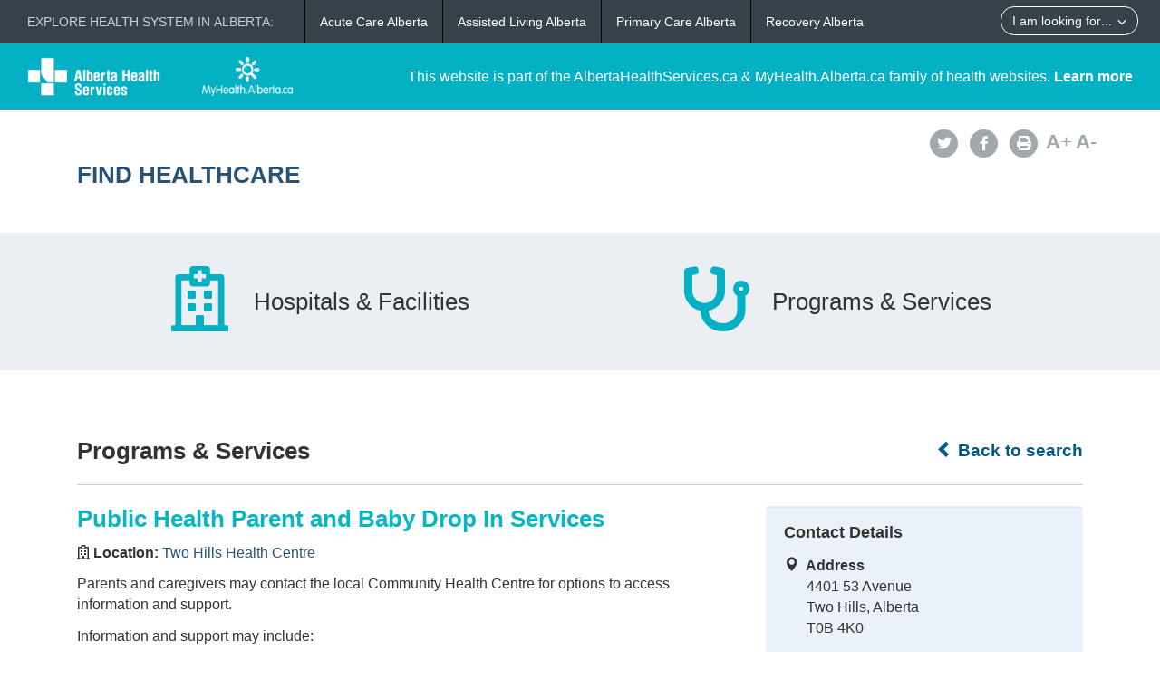

--- FILE ---
content_type: text/html; charset=utf-8
request_url: https://www.albertahealthservices.ca/findhealth/Service.aspx?id=1053601&serviceAtFacilityID=1082925
body_size: 38636
content:
<!DOCTYPE html>
<!--[if lt IE 9]><html class="no-js lt-ie9" lang="en" dir="ltr"><![endif]-->
<!--[if gt IE 8]><!-->
<html class="no-js" lang="en" dir="ltr">
<!--<![endif]-->
<head><meta charset="utf-8" /><meta content="width=device-width,initial-scale=1" name="viewport" />
    <!-- Meta data -->
     
    <title>
	Two Hills Health Centre - Public Health Parent and Baby Drop In Services | Alberta Health Services
</title>
    <!--<meta name="description" content="Find Healthcare" />-->

    <meta name="author" content="Alberta Health Services" /><meta name="rating" content="general" /><meta name="copyright" content="Copyright © Alberta Health Services" /><meta name="theme-color" content="#ffffff" /><meta name="robots" content="index,follow" />
    <!-- Meta data-->

    <!--[if gte IE 9 | !IE ]><!-->
    <link href="assets/favicon.ico" rel="icon" type="image/x-icon" /><link rel="stylesheet" href="css/theme.min.css" />
    <!--<![endif]-->

    <script src="https://kit.fontawesome.com/0e3d55a771.js" crossorigin="anonymous"></script>
    <link rel="stylesheet" href="css/custom.css" />
  
    <noscript>
        <link rel="stylesheet" href="css/noscript.min.css" />
    </noscript>

    <link rel="stylesheet" href="css/leaflet.css" /><link rel="stylesheet" href="css/MarkerCluster.css" /><link rel="stylesheet" href="css/MarkerCluster.Default.css" />

   <script src="js/leaflet.js"></script>

    <script src="js/leaflet.markercluster.js"></script>

    <script src='https://api.mapbox.com/mapbox.js/plugins/leaflet-fullscreen/v1.0.1/Leaflet.fullscreen.min.js'></script>
    <link href="https://api.mapbox.com/mapbox.js/plugins/leaflet-fullscreen/v1.0.1/leaflet.fullscreen.css" rel="stylesheet" type="text/css" /><link rel="stylesheet" href="css/leaflet-gesture-handling.min.css" type="text/css" />
    <script src="js/leaflet-gesture-handling.min.js"></script>
    <script src="js/leaflet-gesture-handling.min.js.map"></script>
    <script src="js/LeafMap.js"></script>
    
    
<meta http-equiv="title" name="title" content="Two Hills Health Centre - Public Health Parent and Baby Drop In Services | Alberta Health Services" /><meta http-equiv="description" name="description" content="Parents and caregivers may contact the local Community Health Centre for options to access information and support." /><meta property="og:site_name" content="Alberta Health Services" /><meta property="og:title" content="Two Hills Health Centre - Public Health Parent and Baby Drop In Services | Alberta Health Services" /></head>
<body vocab="https://schema.org/" id="ref_default" typeof="WebPage">
<script src="/gha/gha-loader.min.js" defer data-gha-html="/gha/gha.html" data-gha-css="/gha/gha.css" data-gha-js="/gha/gha.js"></script>
    <input id="ShowGA" type="hidden" value="YES" />                               
    
        <!-- Global site tag (gtag.js) - Google Analytics Start-->
        <script async src="https://www.googletagmanager.com/gtag/js?id=UA-147992581-10" ></script>
        <script>
	        window.dataLayer = window.dataLayer || [];
	        function gtag(){dataLayer.push(arguments);}
	        gtag('js', new Date());		
	        gtag('config', 'UA-147992581-10');
        </script>
        <!-- Global site tag (gtag.js) - Google Analytics End-->
    

    <div id="top_banner" class="container-fluid">
        <div class="">
            <!-- HEADER BAR LINK -->
            <div class="hcl_default col-sm-12 col-md-4">
                <a class="default_logo" href="https://www.albertahealthservices.ca">
                    <img id="ahs_logo" src="assets/comm-vis-logo-ahs-reverse.png" />
                </a>
                <a class="default_logo" href="https://MyHealth.Alberta.ca">
                    <img id="mha_logo" src="assets/myhealthalberta_logo.png" />
                </a>
            </div>
            <div class="hcl_default col-sm-12 col-md-8">
                <span>This website is part of the AlbertaHealthServices.ca & MyHealth.Alberta.ca family of health websites. <a href="http://www.albertahealthservices.ca/about/">Learn more</a></span>
            </div>
            <a href="http://www.albertahealthservices.ca" class="hcl_ahs banner_link"><span class="glyphicon glyphicon-chevron-left"></span> Back to Albertahealthservices.ca</a>
            <a href="https://myhealth.alberta.ca" class="hcl_mha banner_link"><span class="glyphicon glyphicon-chevron-left"></span> Back to MyHealth.Alberta.ca</a>
        </div>
    </div>
    <div id="social_bar" class="container">
        <div class="col-sm-12 col-md-8">
            <div class="col-sm-6 hcl_ahs">
                <img class="img-responsive" src="https://www.albertahealthservices.ca/images/Logos/ahs.png" />
            </div>
            <div class="col-sm-6 hcl_mha">
                <img class="img-responsive" src="https://myhealth.alberta.ca/_layouts/15/PHP.MHA/images/logos/mha.png" />
            </div>
            <div class="col-sm-12">
                <a id="page_title" href="Default.aspx">
                    <h2>Find Healthcare</h2>
                </a>
            </div>
        </div>
        <div id="social_icons" class="hidden-sm hidden-xs col-md-4">
            <div class="pull-right">
                <a href="http://www.albertahealthservices.ca/about/socialmedia.aspx#twitter" target="_blank"><span class="fa-stack"><i class="fa fa-circle fa-stack-2x"></i><i class="fa fa-twitter fa-stack-1x fa-inverse"></i></span></a>
                <a href="http://www.albertahealthservices.ca/about/socialmedia.aspx#facebook" target="_blank"><span class="fa-stack"><i class="fa fa-circle fa-stack-2x"></i><i class="fa fa-facebook fa-stack-1x fa-inverse"></i></span></a>
                <!--<a href="#mail"><span class="fa-stack"><i class="fa fa-circle fa-stack-2x"></i><i class="fa fa-envelope fa-stack-1x fa-inverse"></i></span></a>
                <a href="#plus"><span class="fa-stack"><i class="fa fa-circle fa-stack-2x"></i><i class="fa fa-plus fa-stack-1x fa-inverse"></i></span></a>-->
                <a href="#print" id="printButton"><span class="fa-stack"><i class="fa fa-circle fa-stack-2x"></i><i class="fa fa-print fa-stack-1x fa-inverse"></i></span></a>
                <a id="fontup" class="font_change" href="#"><strong>A</strong>+</a>
                <a id="fontdown" class="font_change" href="#"><strong>A</strong>-</a>
            </div>
        </div>
    </div>
    <form method="post" action="./Service.aspx?id=1053601&amp;serviceAtFacilityID=1082925" id="form">
<div class="aspNetHidden">
<input type="hidden" name="__VIEWSTATE" id="__VIEWSTATE" value="Re/63tYMcJKVbh9n0s0tZjdNeAlzhjkdSjqZ1ViA1+OdAivgKc1Z9Y6vprhD32qZuQ8YnyC1MHv5aN9755yod/ktUOHnssUY+wUgPOg6qpQc1mnG6Jnv/3/veUB9appsdNLfNn/9YMdaZEy/xaCM+79xG6zKWsh17NTuJBLGep3permNc0Tv+omnme4h4xsioyIMM/wwSPJ7ltH3HyWdviAc99NgBxu3veqRQJDeV74N1lCqeH0sZyuP+gRe3G8XJgOpVC9opJ96dyw8UCojyYu0nGrOv/dPHq/+r7kMi7ZaUznXwt2y+hQ9W/oTNJ6GfA+ztHsSAZ3kOGsA/aEYiHQNgAzt7BVwomBbW2epevcGdPxXu1DQ1veJEe2agdjkSpKQYQJYVpV0adcC+lOtWgrFR9yz+2747xLsCSqoVzzlUNpEYSDux3bnVmq3dfBybPa/+1YLVD+dwOhy1l0ASm8OxNi8ZR64ugAjCYky5b7nJcU+PmD8Um27+xZcyuNGPmr5xTNHAsSC2fdOpxbpcQHq34rnwdPoK9Nd9K6f/WNDrKr9xOtwhxoLI3d+/[base64]/9vB7v8l7iJoxcT+rgw1LIG6vE5dpxdJ78gaXGcrOs3JoY3PSZO6uGpb75p5e5pEGpQJ1lxug8SOdzY4XP/dq2N0bGm14r3xmOwKpV6GzjZ49Y8vEZcAyUvCRilcatAz6CWYnVQltvfZ9dtM3dpWpYiLhjCnrqYP0N3Dd0y34bcleeVg5ojCh4J4YAtIckS1IQd65oEAKr78qO77+VhSEPwabux0+UTz613NBufA4nbQ5vuaWqZILDgvkgMm/w9spdFMDHd5gEmXZCbG6ocsYYmBQeUKJgxgKLMcZmlrttA8Iqsx6riBKLmBhcwgXAK7Z5R7G1W/xyr4sqx7uKyf2sXuvWN39Hc/n07lCcot29ocZFtMCBzOfVd2h6Pn2XaeNOVxi+6e9U4wnjqmLA/ruGm17NJEqw+DUBGAmkBJ+UwIrX7Q3EPrc/R4Ie6KKYxQF+2dstEd431tYlv7DNQlCGpDBS9l1ROsaS993uXETmyfZ7ZXAGX5Up1edjgbkG5yFastdDVmuPbg/ZdHXb3y6/wr+IbhE4LsQKxaRl5DTUa0NrKuGJ9HQNC0IQ78AcKYBQA40r1BIJxHEMcXqqMHsq+x9SNfh0opAPq1uRDQdLr8x9qMuyvGeEDXln1MeV62oh9IgKlEgwBftkdnYsqND3d0VfmAHlYob/B4U1+wjkmhqWtcRxc2rc/3VA59nx8ION97zi0PIuWtturpd+Fkc+YIhJZs2KIsOPkUAxrdKuFnS1tb8gjn+NFusugs4MP2WoiJ1mqRX6JpxB1Slp78xic95DKaaX9LIWIklaUDR7vr8rN4N8ZzknwLBxYmWfN+dH14aj0X/dD7s3zNBj1lfrbhHtFg/X6xGpu7GDk0yXfUVKmoG8J7kh8pxJyTggHcM6raybRrWo2cr+Jg38sL3qru7IKJ6FJtppgezgrrDxfIKAkb+kFmJFubNlG8GaLkA8pL3e8C8hX74qSg0H6O8JQtPvGZwexVqBNKhaNHJZIqf8Vb9JqZZIyykcvS43/V6YPpzey8Z0CPeGsGKSK+q5Dtue9v9EiItJ21r3R8jlv0Ip6SDPh88kmaQVY/hAv7njl/[base64]/upBHpS+1uoPK4S1CKUI7VyZaLCsu354isWjY1SkdT3vdZsWAHWBIfPNw8FwL+YhNfmo5kjuwHzgOWYbB8ibzFa6FULS0OoXDH4DYm24OznNblUgAQwZCbkYwMy8F7UFFpN28VL+3AHsVNccmnwr0l9r8dUDfMRTQrfzOSzV2yUpDYgs5VHph82mZzUdjiC3U/duswKpahoQ6IhyaNqf32pfTLCrMmIlFKR7P3hz0YgvZ5GaCcoRXqmD9AEkFYvRQxKW77r+9wmb/vOkMxgx4px/bBHjqWud/Go0zn3kewtuqKUEZWim34rO66KT+7uGtF1F3kX4thwEzG8nawhFipbuUq91HzP/nbZvU+48uiemLZ7N3jEEi5QWYr+4LHiC55shv/O9sydPDfQDkWr6t2UbAOY94CXmFy0gf3xV+qztH+sSdV9eNX6R1g6eehbzxvA0dLuvTpRROngwUD7aOjzJMtIW5bXXQ7a3WH1ubhPzhsdc5Dz8TbnREoamCPMiw1cWh9vQ5l/6+aSas71FBGh3j0Yd1Xk8lWDvEkwnY40VZ6UnsySuzZixIbXa3Bh5Iud5Y12ma2ohnUGhnZVDgtwV9whjxeu/YwpZNgF+uzXnKSZaA+VSonKNhBqqogQxA4s7k2QdpucdO545+CnWojXix6TNuIT0D9zWgUF7aK9Ex/e8vH7Oa91j0zGiy3WCjsmnp8tk5goGjm163QZtDRJaoLRzrWtKD2S6r3jRrEZbo/3Ti8m+qKXWHBgAALKpLFR6HcJdxT7PksN6yWpLTK0EJVB0CWKfNoxOGzvmXCUw54BOHde8TB1YdWabrDRtRcfIpLlwajnLUkc9TWcASJ41/9vTUJCyE4kO9WXmRwZu9qv/bwa2iSVbVvFQQmxSNxBcCQgSqAYWGLDDznGDR3pJ2mMDov4NpWrjldwYhwXzPV8ikGJpZev3WeYyO/sQ/TzlhYQtkANsiOkrwMrDVsTioLfxKBTUAuVwm5v8wz+jMgb9Tl8BV1rc8vV6ThQ8yN13vlhlah41CBaCgvBp09AGucwrj6YSfKmJPGlvos84Zo31RfXY2/9MwsCMUGZYTWptaiCJA3lCK+eZBe6KfblQODsxQQdQqYSjd47C+xy9+ectyjAVGogajhjgrI0b+u68+55/36v+bavwz/sCX8AyEgOvqy2Nj/vpNLMTb1mhS4gwbIztpxW7QUqUorqI+Ps/WhZsJiD6E/DPJOH+cXoT0gPGvngQa9JMQMcPsDnGJN63DMKY8H81NPm3vPIDfzI5dltUrt04G7Ub4CZFwZCuSV8fgkr0glia2huzo204oN/2tMs4lZEp/z9Rb7hbXAqWpP7LzgQ2T03kOgBf/8s7nZI0N0U58dlaBoI5SFqovV29CS1vGaK/YEW80wAmKu4IHLiTLUAShUbuwReRHrKVRHV4tbzcvbaBzaod5q1TXrDFqGT4HO3tV2jt/aOmkkuIE2ZaRDgU/3xVQYBrH87EJhnTT8SwKI0axmF6gwGUOWcc9zHYmuGDmWdIRbRedBDMNjZLYpxsggH0mx5RBUvdhVLAeN00eu4O21xE1/Yn/92m22AhlOX2bPDajaNxyvHPFVT2JfivYr79ql1K63LzYg8Pb9IlHT0IQwFMe2thtTG3bCKfzjEjmGXOb7kUUBhBjYBrzUcO65QBOg/20dnCsEUzzpMW1TAJRzo8eUQIkKH26REDwfJP4T1BduLwiI8AtJoHwtH3I82Z07/pZQ1zwIDTWYv65KoN1EwuJw4cypL0/[base64]/N1qh1W0WaX6zujwbwW5m5RoG8fAcN+iEpFT8voab6kFczjp3oPyKzfwQR3l4+ynBLUjVj5o/BF+kWhc7rH3TF3pIXyNMayqfpzqtdQ5zC3sWn/MGX79tqHjDJhdfWHC0n9fE/prPV1hc1JT6/u6Uc8cEE7+GcmngHsZtCOoAKc8/NAffzjlWeOUe+PT8YXpDmFb8jknvNSwXwMO/m19z3dU6xz36xqQkSauNc7FIkX6EC2J5nz/zKqEilwtNtETmqlQNTmaJCP/SEPyjEqTJsxUJBFsy9kpxCT4/DWwD/+ZnhrvO4RBPQcCWNFM8dFQf7UPrdM56m96CxhPgJolXt5VJ2Dz3uDPPOG3+Ag5Gw3CQ4z9lYaj5o9sl24AMNzL0fW6qlRKBHrZ6cJ3p2z1CepLuO+itezKFu575p0GrqX6QqxcgbV2llDpGZykyyvLwIA05RuV36OD3TFJAQ1R/CYxw23IKZTdI4IYzMaVLwRVfcYqPB5I7Qpc0IW0KdwLbd9NV8z/JCq4kKSpdJ11dWo/un/yJ9yAwDlJKYWQZF4ze9EachliW/zgCycIs6y4m6XeHApM0+hH2gSBRWvt17DoVEuMfUlWm3OiIcEWsbjRARQmMzjUYJK54TlOnvvOpzbvEGPCz8/1iOAuMEFTeTj4iYBlUm1PX5h6VsxoGlHvZNbzgP7H20UWbz2n17sEU/fJkRQBy1CJ2ZgskX7+5Iav4NJfcX+R4h1keQP46NMlIS84IyxsfknurXCQtSymDbXHEVxAaZU54pbxfIGwDUhLR7FhsMn/A+yHqd1BLwNjJQzBXiOnfRuvbZhwB1Wn4Pw+ZakKMMW0eph9RyBEcY/t++VXy1gg9c6vH99SGCzqJZmY7vSqcOqnt/C5OHBzisYvXYNDvTRtUjQ678hm3nUTLWAEMswCJEr0NYtHJh5pnS85UP9iSFc+NvBoQRG0Zd8xCJAZAOycgVNfPqrQDmhMrnpWkbtZKkv6Cg3ieP/jjATwx9SS/08bGpYp0qKdca3llnM2d1BKbHz4gkaJhakNdL0Jh//3Ip0WMoOXGxo5uxk4FGYp7Qn3MroYgd5AgvCbDFmOGRVLg1ZHKcM1IpGfp+qZFJskDtsE8Ud6oVN9zMeAHZDut/2+wcALm171QGuyyc8xbiVYGFyMdsPK+Hc4pQmwaCDtIav352qr0pftpPBg2dcGYInXSUfM/wExXzreq4amuaqoXHjxcuxBpvbxA9Z8kH2tMUYmd/T5SxswiGIMOWkrAE" />
</div>

<div class="aspNetHidden">

	<input type="hidden" name="__VIEWSTATEGENERATOR" id="__VIEWSTATEGENERATOR" value="270AB5A2" />
</div>
        <div>
            <main role="main" property="mainContentOfPage">
                
    <div class="container-fluid" id="icon_banner">
        <div class="container">
            <div id="hcl_banner_parent">
                <a href="search.aspx?type=facility#icon_banner">
                    <div id="facilities" class="col-xs-6 hcl_banner">
                        <i class="fa fa-hospital-o"></i>
                        <div>Hospitals & Facilities</div>
                    </div>
                </a>
                <a href="search.aspx?type=service#icon_banner">
                    <div id="services" class="col-xs-6 hcl_banner">
                        <i class="fa fa-stethoscope"></i>
                        <div>Programs & Services</div>
                    </div>
                </a>
            </div>
        </div>
    </div>
    <div id="contentStart" class="container">
        <div class="col-sm-12">
            <a id="backHyperlink" class="back_link" href="Search.aspx#contentStart"><span class="glyphicon glyphicon-chevron-left"></span> Back to search</a>
            <h2 class="pull-left service_header">Programs &amp; Services</h2>
            <div class="clearfix"></div>
            <hr class="brdr-bttm" />
        </div>
        <div id="facility_details" class="col-md-8">
            <h2 class="hcl_title"><span id="officialNameLabel">Public Health Parent and Baby Drop In Services</span></h2>
            <div id="MainPlaceHolder_facilityOfficialNameContainer"><p><strong><i class="fa fa-hospital-o"></i>&nbsp;Location:&nbsp;</strong><a id="facilityOfficialNameHyperLink" href="facility.aspx?id=1001613#contentStart">Two Hills Health Centre</a></p></div>
            <p><span id="MainPlaceHolder_descriptionLabel">Parents and caregivers may contact the local Community Health Centre for options to access information and support.<p>Information and support may include:</p>
<ul>
<li>Infant feeding</li>
<li>Lactation and breast/chestfeeding</li>
<li>Healthy eating</li>
<li>Infant and child growth and development</li>
<li>Parenting</li>
<li>Injury prevention</li>
<li>Diseases and immunizations</li>
</ul>
<p>Parents and caregivers are welcome to access growth measurement equipment at the local Community Health Centre.</p></span></p>
            <div id="mobileContainer">
                <div id="mobileTelephoneContainer" class="visible-xs visible-sm"><span class="glyphicon glyphicon-phone-alt sidebar_left"></span>&nbsp;<a id="mobileTelephoneHyperlink" href="tel:7806573361">7806573361</a></div>
                <div id="mobileGetDirectionsContainer" class="visible-xs visible-sm"><span class="glyphicon glyphicon-map-marker sidebar_left"></span>&nbsp;<a id="mobileGetDirectionsHyperlink" href="http://maps.google.com/maps/?saddr=My+Location&amp;daddr=4401 53 Avenue " target="_blank">Get Directions</a></div>
            </div>
            <div class="clearfix"></div>
            <div id="MainPlaceHolder_detailsMap" data-staticid="1011654" data-initialized="" data-facilityid="&lt;%=FacilityID %>" data-serviceid="&lt;%=ServiceID %>" data-iatype="facility" data-mapmarker="images/hcl_single_detail.png" data-faclat="&lt;%=Latitude %>" data-faclng="&lt;%=Longitude %>">
                <div id="mapid"></div>
            </div>
           
            <div class="clearfix"></div>
            <div id="detailsAccordion" class="accordion">
                <details id="MainPlaceHolder_contactAccordion" class="acc-group">
                    <summary class="wb-toggle tgl-tab" >Contact Details</summary> <!--data-toggle='{"parent":"#detailsAccordion","group":".acc-group"}'-->
                    <div class="tgl-panel">
                        <p><em><span id="MainPlaceHolder_facilityContactOfficialNameLabel">Two Hills Health Centre</span></em></p>
                        
                        <div id="MainPlaceHolder_addressContainer"><strong>Address</strong><br /><span id="MainPlaceHolder_addressLabel">4401 53 Avenue </span><br /><span id="MainPlaceHolder_cityProvinceLabel">Two Hills, Alberta</span><br /><span id="MainPlaceHolder_postalCodeLabel">T0B 4K0</span></div>
                        <div id="MainPlaceHolder_telephoneContainer"><strong>Telephone</strong><br /><span id="MainPlaceHolder_telephoneLabel">780-657-3361</span></div>
                        
                        
                        
                        
                        
                        
                        
                        
                    </div>
                </details>
                <details id="MainPlaceHolder_hoursAccordion" class="acc-group">
                    <summary class="wb-toggle tgl-tab" >Hours of Operation</summary> <!--data-toggle='{"parent":"#detailsAccordion","group":".acc-group"}'-->
                    <div class="tgl-panel">
                        <div id="MainPlaceHolder_hoursOfOperationContainer"><strong><span id="MainPlaceHolder_HoursHeadingLabel">Days of the Week</span></strong><br /><span id="MainPlaceHolder_hoursOfOperationLabel"></span></div>
                        <div id="MainPlaceHolder_dailyHoursContainer">
                            <p id="MainPlaceHolder_MondayHeadingLabel"><strong>Monday</strong><br /><span id="MainPlaceHolder_hoursOfOperationMondayLabel">8:00 am - 4:30 pm</span></p>
                            <p id="MainPlaceHolder_TuesdayHeadingLabel"><strong>Tuesday</strong><br /><span id="MainPlaceHolder_hoursOfOperationTuesdayLabel">8:00 am - 4:30 pm</span></p>
                            <p id="MainPlaceHolder_WednesdayHeadingLabel"><strong>Wednesday</strong><br /><span id="MainPlaceHolder_hoursOfOperationWednesdayLabel">8:00 am - 4:30 pm</span></p>
                            <p id="MainPlaceHolder_ThursdayHeadingLabel"><strong>Thursday</strong><br /><span id="MainPlaceHolder_hoursOfOperationThursdayLabel">8:00 am - 4:30 pm</span></p>
                            <p id="MainPlaceHolder_FridayHeadingLabel"><strong>Friday</strong><br /><span id="MainPlaceHolder_hoursOfOperationFridayLabel">8:00 am - 4:30 pm</span></p>
                            
                            
        
                        </div>
                        
                        
                        <div id="MainPlaceHolder_hoursNoteContainer">
                            <strong>Note</strong><br />
                            <span id="MainPlaceHolder_lblHoursNote"><p>Closed from 12:00 PM to 12:45 PM for Lunch.</p>
<p>Individual service may be available during the above hours of operation. </p></span>
                        </div>
                    </div>
                </details>
                <details id="MainPlaceHolder_accessAccordion" class="acc-group">
                    <summary class="wb-toggle tgl-tab" >Access</summary> <!--data-toggle='{"parent":"#detailsAccordion","group":".acc-group"}'-->
                    <div class="tgl-panel">
                        <div id="MainPlaceHolder_keyProvidersContainer"><strong>Service Providers May Include</strong><br /><span id="MainPlaceHolder_keyProvidersLabel">registered nurses (RNs)</span></div>
                        
                        
                        <div id="MainPlaceHolder_serviceAccessContainer"><strong>Service Access</strong><br /><span id="MainPlaceHolder_serviceAccessLabel"><p>Services may be available as drop-in or by appointment and / or as sessions that require registration.</p>
<p>Drop-in services may be available as one-to-one with a public health nurse or group settings. Services in a group environment provide the opportunity for participants to connect with each other.</p>
<p>Call your local Community Health Centre for information about availability dates and times or to speak with a public health nurse.</p></span><br /><span id="MainPlaceHolder_serviceAccessNoteLabel"></span></div>
                        
                        
                        <div id="MainPlaceHolder_languageContainer"><strong>Service Languages</strong><br /><span id="MainPlaceHolder_languageLabel">Interpreter/Translation services</span></div>
                    </div>
                </details>
                
                <details id="MainPlaceHolder_otherFacilitiesAccordion" class="acc-group">
                    <summary class="wb-toggle tgl-tab" >Service Locations</summary>  <!--data-toggle='{"parent":"#detailsAccordion","group":".acc-group"}'-->
                    <div class="tgl-panel">
                        
                                <ul class="lst-spcd">
                            
                                <li><a href="Service.aspx?id=1053601&serviceAtFacilityID=1082707#contentStart">Camrose Community Health Centre Briarcrest</a></li>
                            
                                <li><a href="Service.aspx?id=1053601&serviceAtFacilityID=1082708#contentStart">Castor Community Health Centre</a></li>
                            
                                <li><a href="Service.aspx?id=1053601&serviceAtFacilityID=1082709#contentStart">Consort Community Health Centre</a></li>
                            
                                <li><a href="Service.aspx?id=1053601&serviceAtFacilityID=1082710#contentStart">Coronation Community Health Centre</a></li>
                            
                                <li><a href="Service.aspx?id=1053601&serviceAtFacilityID=1082711#contentStart">Drayton Valley Community Health Centre</a></li>
                            
                                <li><a href="Service.aspx?id=1053601&serviceAtFacilityID=1082712#contentStart">Drumheller Health Centre</a></li>
                            
                                <li><a href="Service.aspx?id=1053601&serviceAtFacilityID=1082713#contentStart">Eckville Community Health Centre</a></li>
                            
                                <li><a href="Service.aspx?id=1053601&serviceAtFacilityID=1082714#contentStart">Elnora Community Health Centre</a></li>
                            
                                <li><a href="Service.aspx?id=1053601&serviceAtFacilityID=1082716#contentStart">Hanna Health Centre</a></li>
                            
                                <li><a href="Service.aspx?id=1053601&serviceAtFacilityID=1082717#contentStart">Innisfail Health Centre</a></li>
                            
                                <li><a href="Service.aspx?id=1053601&serviceAtFacilityID=1082794#contentStart">Kitscoty Community Health Centre</a></li>
                            
                                <li><a href="Service.aspx?id=1053601&serviceAtFacilityID=1082795#contentStart">Lacombe Community Health Centre</a></li>
                            
                                <li><a href="Service.aspx?id=1053601&serviceAtFacilityID=1082796#contentStart">Lamont Health Care Centre</a></li>
                            
                                <li><a href="Service.aspx?id=1053601&serviceAtFacilityID=1099605#contentStart">Olds Campus Community Health Centre</a></li>
                            
                                <li><a href="Service.aspx?id=1053601&serviceAtFacilityID=1084077#contentStart">Ponoka Community Health Centre</a></li>
                            
                                <li><a href="Service.aspx?id=1053601&serviceAtFacilityID=1105602#contentStart">Provost Provincial Building</a></li>
                            
                                <li><a href="Service.aspx?id=1053601&serviceAtFacilityID=1082801#contentStart">Red Deer Johnstone Crossing Community Health Centre</a></li>
                            
                                <li><a href="Service.aspx?id=1053601&serviceAtFacilityID=1082905#contentStart">Rimbey Community Health Centre</a></li>
                            
                                <li><a href="Service.aspx?id=1053601&serviceAtFacilityID=1082906#contentStart">Rocky Mountain House Health Centre</a></li>
                            
                                <li><a href="Service.aspx?id=1053601&serviceAtFacilityID=1082907#contentStart">Sedgewick Community Health Centre</a></li>
                            
                                <li><a href="Service.aspx?id=1053601&serviceAtFacilityID=1082908#contentStart">Stettler Community Health Centre</a></li>
                            
                                <li><a href="Service.aspx?id=1053601&serviceAtFacilityID=1082909#contentStart">Sundre Community Health Centre</a></li>
                            
                                <li><a href="Service.aspx?id=1053601&serviceAtFacilityID=1082910#contentStart">Sylvan Lake Community Health Centre</a></li>
                            
                                <li><a href="Service.aspx?id=1053601&serviceAtFacilityID=1082911#contentStart">Three Hills Health Centre</a></li>
                            
                                <li><a href="Service.aspx?id=1053601&serviceAtFacilityID=1082924#contentStart">Tofield Health Centre</a></li>
                            
                                <li><a href="Service.aspx?id=1053601&serviceAtFacilityID=1082926#contentStart">Vegreville Community Health Centre</a></li>
                            
                                <li><a href="Service.aspx?id=1053601&serviceAtFacilityID=1082927#contentStart">Vermilion Provincial Building</a></li>
                            
                                <li><a href="Service.aspx?id=1053601&serviceAtFacilityID=1083013#contentStart">Wainwright Provincial Building</a></li>
                            
                                <li><a href="Service.aspx?id=1053601&serviceAtFacilityID=1083014#contentStart">Wetaskiwin Community Health Centre</a></li>
                            
                                </ul>
                            
                    </div>
                </details>
                <details id="MainPlaceHolder_dtAsknowas" class="acc-group">
                    <summary class="wb-toggle tgl-tab" >Also Known As</summary>
                    <div class="tgl-panel">                        
                        
                        <div id="MainPlaceHolder_dvPrevious">
                            <strong><span>Previous</span></strong><br />
                            <span id="MainPlaceHolder_lbPrevious">Public Health Mother Baby Drop In Services</span>
                        </div>
                        
                        <div id="MainPlaceHolder_dvOther">
                            <strong><span id="MainPlaceHolder_Label1">Other</span></strong><br />
                            <span id="MainPlaceHolder_lbOther">Breastfeeding, Lactation, Mother Baby Support</span>
                        </div>
                    </div>
                </details>
            </div>
        </div>
        <div id="service_sidebar" class="hidden-xs hidden-sm col-md-4 hcl_sidebar">
            <div id="MainPlaceHolder_sidebarWell" class="well">
                <h4>Contact Details</h4>
                
                <div id="MainPlaceHolder_addressSidebarContainer"><span class="glyphicon glyphicon-map-marker sidebar_left"></span>&nbsp;&nbsp;<b>Address</b><br /><span class="sidebar_right"><span id="MainPlaceHolder_addressSidebarLabel">4401 53 Avenue </span><br /><span id="MainPlaceHolder_cityProvinceSidebarLabel">Two Hills, Alberta</span><br /><span id="MainPlaceHolder_postalCodeSidebarLabel">T0B 4K0</span></span></div>
                <div id="MainPlaceHolder_telephoneSidebarContainer"><span class="glyphicon glyphicon-phone-alt sidebar_left"></span>&nbsp;&nbsp;<b>Phone</b><br /><span class="sidebar_right"><a id="MainPlaceHolder_telephoneSidebarHyperlink" href="tel:7806573361">780-657-3361</a></span></div>
                
                
                
                
                
                
            </div>
            <!--<div class="well">
                <h4>Related Info</h4>
                <p><span id="MainPlaceHolder_relatedInfoLabel"></span></p>
            </div>-->
            <a href="http://www.albertahealthservices.ca/about/websitefeedback.aspx?src=https://www.albertahealthservices.ca/findhealth/Service.aspx?id=1053601&serviceAtFacilityID=1082925"  target="_blank" class="hcl_ahs hcl_button pull-right">Feedback</a>
            <a href="mailto:feedback@myhealth.alberta.ca?subject=Healthcare%20Locator%20Feedback&body=Webpage:%20https://www.albertahealthservices.ca/findhealth/Service.aspx?id=1053601&serviceAtFacilityID=1082925" class="hcl_mha hcl_button pull-right">Feedback</a>
            <a href="http://www.albertahealthservices.ca/about/websitefeedback.aspx?src=https://www.albertahealthservices.ca/findhealth/Service.aspx?id=1053601&serviceAtFacilityID=1082925" class="hcl_default hcl_button pull-right">Feedback</a>
        </div>
    </div>

            </main>
        </div>
    </form>
    <!--[if gte IE 9 | !IE ]><!-->
    <script src="https://ajax.googleapis.com/ajax/libs/jquery/2.1.4/jquery.min.js"></script>
    <script src="js/wet-boew.min.js"></script>
    <script src="js/cookie.js"></script>
    <!--<![endif]-->
    <!--[if lt IE 9]>
		<script src="js/ie8-wet-boew2.min.js"></script>

		<![endif]-->
    <script src="js/custom.js"></script>
    
    <script type="text/javascript" src="//maps.googleapis.com/maps/api/js?client=gme-albertahealthservices&channel=ahs-external-web"></script>
    <script>
        $(document).ready(function () {
            var mainlocation = [];
            mainlocation.push(['53.713261', '-111.732936', ""]);
            if ($('#MainPlaceHolder_detailsMap').length > 0) {
                initMapsLeaf(mainlocation, "", 'Two Hills Health Centre - Public Health Parent and Baby Drop In Services | Alberta Health Services', 0, false, 13);
            }

            var urlParams = window.location.search;
            if (urlParams.indexOf('open') >= 0) {

                var index = 0;
                var intTop = 0;
                switch (getUrlParameter('open')) {

                    case "contactdetails":

                        var contactAccordion = document.getElementById("MainPlaceHolder_contactAccordion");
                        if (window.getComputedStyle(contactAccordion).display === "block") {
                            index = index + 1;
                            //$('.accordion .acc-group:nth-child(1)').addClass('on open').attr('open', 'open');
                            intTop = 1400;
                        }
                        break;

                    case "hoursofoperation":
                        
                        var contactAccordion = document.getElementById("MainPlaceHolder_contactAccordion");
                        if (window.getComputedStyle(contactAccordion).display === "block") {
                            index = index + 1;
                        }
                        var hoursAccordion = document.getElementById("MainPlaceHolder_hoursAccordion");
                        if (window.getComputedStyle(hoursAccordion).display === "block") {
                            index = index + 1;
                            intTop = 1500;
                        }
                        //$('.accordion .acc-group:nth-child(2)').addClass('on open').attr('open', 'open');
                        break;

                    case "access":
                        
                        var contactAccordion = document.getElementById("MainPlaceHolder_contactAccordion");
                        if (window.getComputedStyle(contactAccordion).display === "block") {
                            index = index + 1;
                        }
                        var hoursAccordion = document.getElementById("MainPlaceHolder_hoursAccordion");
                        if (window.getComputedStyle(hoursAccordion).display === "block") {
                            index = index + 1;
                        }
                        var accessAccordion = document.getElementById("MainPlaceHolder_accessAccordion");
                        if (window.getComputedStyle(accessAccordion).display === "block") {
                            index = index + 1;
                            intTop = 1550;
                        }
                        //$('.accordion .acc-group:nth-child(3)').addClass('on open').attr('open', 'open');
                        break;

                    case "partners":
                        
                        var contactAccordion = document.getElementById("MainPlaceHolder_contactAccordion");
                        if (window.getComputedStyle(contactAccordion).display === "block") {
                            index = index + 1;
                        }
                        var hoursAccordion = document.getElementById("MainPlaceHolder_hoursAccordion");
                        if (window.getComputedStyle(hoursAccordion).display === "block") {
                            index = index + 1;
                        }
                        var accessAccordion = document.getElementById("MainPlaceHolder_accessAccordion");
                        if (window.getComputedStyle(accessAccordion).display === "block") {
                            index = index + 1;
                        }
                        var partnersAccordion = document.getElementById("MainPlaceHolder_partnersAccordion");
                        if (window.getComputedStyle(partnersAccordion).display === "block") {
                            index = index + 1;
                            intTop = 1600;
                        }
                        //$('.accordion .acc-group:nth-child(4)').addClass('on open').attr('open', 'open');
                        break;

                    case "servicesoffered":
                        
                        var contactAccordion = document.getElementById("MainPlaceHolder_contactAccordion");
                        if (window.getComputedStyle(contactAccordion).display === "block") {
                            index = index + 1;
                        }
                        var hoursAccordion = document.getElementById("MainPlaceHolder_hoursAccordion");
                        if (window.getComputedStyle(hoursAccordion).display === "block") {
                            index = index + 1;
                        }
                        var accessAccordion = document.getElementById("MainPlaceHolder_accessAccordion");
                        if (window.getComputedStyle(accessAccordion).display === "block") {
                            index = index + 1;
                        }
                        var partnersAccordion = document.getElementById("MainPlaceHolder_partnersAccordion");
                        if (window.getComputedStyle(partnersAccordion).display === "block") {
                            index = index + 1;
                        }
                        var otherFacilitiesAccordion = document.getElementById("MainPlaceHolder_otherFacilitiesAccordion");
                        if (window.getComputedStyle(otherFacilitiesAccordion).display === "block") {
                            index = index + 1;
                            intTop = 1675;
                        }
                        break;

                    case "alsoknownas":
                        
                        var contactAccordion = document.getElementById("MainPlaceHolder_contactAccordion");
                        if (window.getComputedStyle(contactAccordion).display === "block") {
                            index = index + 1;
                        }
                        var hoursAccordion = document.getElementById("MainPlaceHolder_hoursAccordion");
                        if (window.getComputedStyle(hoursAccordion).display === "block") {
                            index = index + 1;
                        }
                        var accessAccordion = document.getElementById("MainPlaceHolder_accessAccordion");
                        if (window.getComputedStyle(accessAccordion).display === "block") {
                            index = index + 1;
                        }
                        var partnersAccordion = document.getElementById("MainPlaceHolder_partnersAccordion");
                        if (window.getComputedStyle(partnersAccordion).display === "block") {
                            index = index + 1;
                        }
                        var otherFacilitiesAccordion = document.getElementById("MainPlaceHolder_otherFacilitiesAccordion");
                        if (window.getComputedStyle(otherFacilitiesAccordion).display === "block") {
                            index = index + 1;
                        }
                        var dtAsknowas = document.getElementById("MainPlaceHolder_dtAsknowas");
                        if (window.getComputedStyle(dtAsknowas).display === "block") {
                            index = index + 1;
                            intTop = 1800;
                        }
                        break;

                }
                $('.accordion .acc-group:nth-child(' + index + ')').addClass('on open').attr('open', 'open');
                window.scrollTo(0, intTop);
            }
                       
        });
                
        function getUrlParameter(name) {
            name = name.replace(/[\[]/, '\\[').replace(/[\]]/, '\\]');
            var regex = new RegExp('[\\?&]' + name + '=([^&#]*)');
            var results = regex.exec(location.search);
            return results === null ? '' : decodeURIComponent(results[1].replace(/\+/g, ' '));
        }
      
    </script>

    <!-- START OF SmartSource Data Collector TAG v10.4.23 -->
    <!-- Copyright (c) 2016 Webtrends Inc.  All rights reserved. -->
    
   
</body>
</html>
